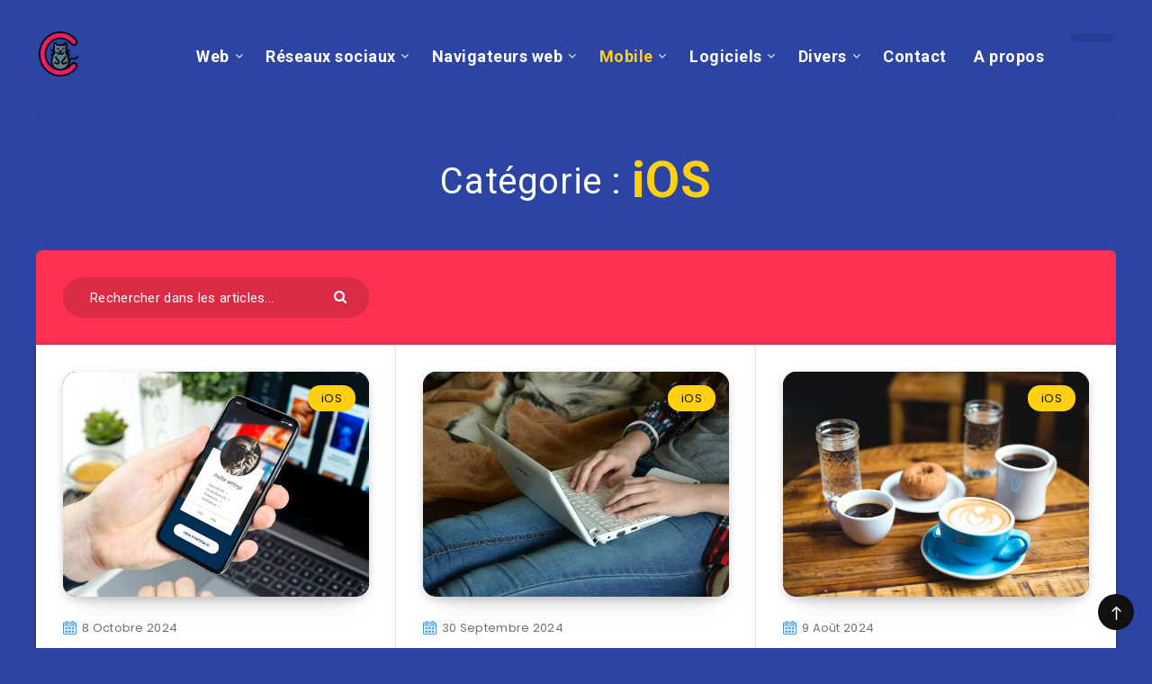

--- FILE ---
content_type: text/html; charset=UTF-8
request_url: https://www.clic-ouest.fr/category/ios/
body_size: 14867
content:
<!DOCTYPE html>
<html lang="fr-FR">
<head>
    <meta charset="UTF-8">
    <meta name="viewport" content="width=device-width, initial-scale=1, maximum-scale=5">
        <meta name='robots' content='index, follow, max-image-preview:large, max-snippet:-1, max-video-preview:-1' />
	<style>img:is([sizes="auto" i], [sizes^="auto," i]) { contain-intrinsic-size: 3000px 1500px }</style>
	<link rel="preload" href="https://www.clic-ouest.fr/wp-content/themes/reco/assets/fonts/fontawesome-webfont.woff2?v=4.7.0" as="font" type="font/woff2" crossorigin>
	<!-- This site is optimized with the Yoast SEO plugin v26.1 - https://yoast.com/wordpress/plugins/seo/ -->
	<title>iOS - Clic Ouest</title>
<link crossorigin data-rocket-preconnect href="https://fonts.googleapis.com" rel="preconnect">
<link crossorigin data-rocket-preconnect href="https://cdnjs.cloudflare.com" rel="preconnect">
<link data-rocket-preload as="style" href="https://fonts.googleapis.com/css?family=Poppins%3A400%2C400i%2C500%2C600%2C600i%2C700%2C700i%7CRoboto%3A400%2C500%2C700&#038;subset=latin%2Clatin-ext&#038;display=swap" rel="preload">
<link href="https://fonts.googleapis.com/css?family=Poppins%3A400%2C400i%2C500%2C600%2C600i%2C700%2C700i%7CRoboto%3A400%2C500%2C700&#038;subset=latin%2Clatin-ext&#038;display=swap" media="print" onload="this.media=&#039;all&#039;" rel="stylesheet">
<noscript><link rel="stylesheet" href="https://fonts.googleapis.com/css?family=Poppins%3A400%2C400i%2C500%2C600%2C600i%2C700%2C700i%7CRoboto%3A400%2C500%2C700&#038;subset=latin%2Clatin-ext&#038;display=swap"></noscript><link rel="preload" data-rocket-preload as="image" href="https://www.clic-ouest.fr/wp-content/uploads/2018/03/astuces-et-options-cachees-sur-iphone-avec-ios-11-600x450.jpg" fetchpriority="high">
	<link rel="canonical" href="https://www.clic-ouest.fr/category/ios/" />
	<link rel="next" href="https://www.clic-ouest.fr/category/ios/page/2/" />
	<meta property="og:locale" content="fr_FR" />
	<meta property="og:type" content="article" />
	<meta property="og:title" content="iOS - Clic Ouest" />
	<meta property="og:url" content="https://www.clic-ouest.fr/category/ios/" />
	<meta property="og:site_name" content="Clic Ouest" />
	<meta name="twitter:card" content="summary_large_image" />
	<script type="application/ld+json" class="yoast-schema-graph">{"@context":"https://schema.org","@graph":[{"@type":"CollectionPage","@id":"https://www.clic-ouest.fr/category/ios/","url":"https://www.clic-ouest.fr/category/ios/","name":"iOS - Clic Ouest","isPartOf":{"@id":"https://www.clic-ouest.fr/#website"},"primaryImageOfPage":{"@id":"https://www.clic-ouest.fr/category/ios/#primaryimage"},"image":{"@id":"https://www.clic-ouest.fr/category/ios/#primaryimage"},"thumbnailUrl":"https://www.clic-ouest.fr/wp-content/uploads/2018/03/astuces-et-options-cachees-sur-iphone-avec-ios-11.jpg","breadcrumb":{"@id":"https://www.clic-ouest.fr/category/ios/#breadcrumb"},"inLanguage":"fr-FR"},{"@type":"ImageObject","inLanguage":"fr-FR","@id":"https://www.clic-ouest.fr/category/ios/#primaryimage","url":"https://www.clic-ouest.fr/wp-content/uploads/2018/03/astuces-et-options-cachees-sur-iphone-avec-ios-11.jpg","contentUrl":"https://www.clic-ouest.fr/wp-content/uploads/2018/03/astuces-et-options-cachees-sur-iphone-avec-ios-11.jpg","width":1280,"height":960},{"@type":"BreadcrumbList","@id":"https://www.clic-ouest.fr/category/ios/#breadcrumb","itemListElement":[{"@type":"ListItem","position":1,"name":"Accueil","item":"https://www.clic-ouest.fr/"},{"@type":"ListItem","position":2,"name":"iOS"}]},{"@type":"WebSite","@id":"https://www.clic-ouest.fr/#website","url":"https://www.clic-ouest.fr/","name":"Clic Ouest","description":"Les meilleurs logiciels et applications","potentialAction":[{"@type":"SearchAction","target":{"@type":"EntryPoint","urlTemplate":"https://www.clic-ouest.fr/?s={search_term_string}"},"query-input":{"@type":"PropertyValueSpecification","valueRequired":true,"valueName":"search_term_string"}}],"inLanguage":"fr-FR"}]}</script>
	<!-- / Yoast SEO plugin. -->


<link rel='dns-prefetch' href='//fonts.googleapis.com' />
<link href='https://fonts.gstatic.com' crossorigin rel='preconnect' />
<link rel='stylesheet' id='epcl-shortcodes-css' href='https://www.clic-ouest.fr/wp-content/plugins/reco-functions/shortcodes/dist/shortcodes.min.css?ver=2.8.8' type='text/css' media='all' />
<style id='wp-emoji-styles-inline-css' type='text/css'>

	img.wp-smiley, img.emoji {
		display: inline !important;
		border: none !important;
		box-shadow: none !important;
		height: 1em !important;
		width: 1em !important;
		margin: 0 0.07em !important;
		vertical-align: -0.1em !important;
		background: none !important;
		padding: 0 !important;
	}
</style>
<link rel='stylesheet' id='wp-block-library-css' href='https://www.clic-ouest.fr/wp-includes/css/dist/block-library/style.min.css?ver=6.8.3' type='text/css' media='all' />
<style id='classic-theme-styles-inline-css' type='text/css'>
/*! This file is auto-generated */
.wp-block-button__link{color:#fff;background-color:#32373c;border-radius:9999px;box-shadow:none;text-decoration:none;padding:calc(.667em + 2px) calc(1.333em + 2px);font-size:1.125em}.wp-block-file__button{background:#32373c;color:#fff;text-decoration:none}
</style>
<style id='global-styles-inline-css' type='text/css'>
:root{--wp--preset--aspect-ratio--square: 1;--wp--preset--aspect-ratio--4-3: 4/3;--wp--preset--aspect-ratio--3-4: 3/4;--wp--preset--aspect-ratio--3-2: 3/2;--wp--preset--aspect-ratio--2-3: 2/3;--wp--preset--aspect-ratio--16-9: 16/9;--wp--preset--aspect-ratio--9-16: 9/16;--wp--preset--color--black: #000000;--wp--preset--color--cyan-bluish-gray: #abb8c3;--wp--preset--color--white: #ffffff;--wp--preset--color--pale-pink: #f78da7;--wp--preset--color--vivid-red: #cf2e2e;--wp--preset--color--luminous-vivid-orange: #ff6900;--wp--preset--color--luminous-vivid-amber: #fcb900;--wp--preset--color--light-green-cyan: #7bdcb5;--wp--preset--color--vivid-green-cyan: #00d084;--wp--preset--color--pale-cyan-blue: #8ed1fc;--wp--preset--color--vivid-cyan-blue: #0693e3;--wp--preset--color--vivid-purple: #9b51e0;--wp--preset--gradient--vivid-cyan-blue-to-vivid-purple: linear-gradient(135deg,rgba(6,147,227,1) 0%,rgb(155,81,224) 100%);--wp--preset--gradient--light-green-cyan-to-vivid-green-cyan: linear-gradient(135deg,rgb(122,220,180) 0%,rgb(0,208,130) 100%);--wp--preset--gradient--luminous-vivid-amber-to-luminous-vivid-orange: linear-gradient(135deg,rgba(252,185,0,1) 0%,rgba(255,105,0,1) 100%);--wp--preset--gradient--luminous-vivid-orange-to-vivid-red: linear-gradient(135deg,rgba(255,105,0,1) 0%,rgb(207,46,46) 100%);--wp--preset--gradient--very-light-gray-to-cyan-bluish-gray: linear-gradient(135deg,rgb(238,238,238) 0%,rgb(169,184,195) 100%);--wp--preset--gradient--cool-to-warm-spectrum: linear-gradient(135deg,rgb(74,234,220) 0%,rgb(151,120,209) 20%,rgb(207,42,186) 40%,rgb(238,44,130) 60%,rgb(251,105,98) 80%,rgb(254,248,76) 100%);--wp--preset--gradient--blush-light-purple: linear-gradient(135deg,rgb(255,206,236) 0%,rgb(152,150,240) 100%);--wp--preset--gradient--blush-bordeaux: linear-gradient(135deg,rgb(254,205,165) 0%,rgb(254,45,45) 50%,rgb(107,0,62) 100%);--wp--preset--gradient--luminous-dusk: linear-gradient(135deg,rgb(255,203,112) 0%,rgb(199,81,192) 50%,rgb(65,88,208) 100%);--wp--preset--gradient--pale-ocean: linear-gradient(135deg,rgb(255,245,203) 0%,rgb(182,227,212) 50%,rgb(51,167,181) 100%);--wp--preset--gradient--electric-grass: linear-gradient(135deg,rgb(202,248,128) 0%,rgb(113,206,126) 100%);--wp--preset--gradient--midnight: linear-gradient(135deg,rgb(2,3,129) 0%,rgb(40,116,252) 100%);--wp--preset--font-size--small: 13px;--wp--preset--font-size--medium: 20px;--wp--preset--font-size--large: 36px;--wp--preset--font-size--x-large: 42px;--wp--preset--spacing--20: 0.44rem;--wp--preset--spacing--30: 0.67rem;--wp--preset--spacing--40: 1rem;--wp--preset--spacing--50: 1.5rem;--wp--preset--spacing--60: 2.25rem;--wp--preset--spacing--70: 3.38rem;--wp--preset--spacing--80: 5.06rem;--wp--preset--shadow--natural: 6px 6px 9px rgba(0, 0, 0, 0.2);--wp--preset--shadow--deep: 12px 12px 50px rgba(0, 0, 0, 0.4);--wp--preset--shadow--sharp: 6px 6px 0px rgba(0, 0, 0, 0.2);--wp--preset--shadow--outlined: 6px 6px 0px -3px rgba(255, 255, 255, 1), 6px 6px rgba(0, 0, 0, 1);--wp--preset--shadow--crisp: 6px 6px 0px rgba(0, 0, 0, 1);}:where(.is-layout-flex){gap: 0.5em;}:where(.is-layout-grid){gap: 0.5em;}body .is-layout-flex{display: flex;}.is-layout-flex{flex-wrap: wrap;align-items: center;}.is-layout-flex > :is(*, div){margin: 0;}body .is-layout-grid{display: grid;}.is-layout-grid > :is(*, div){margin: 0;}:where(.wp-block-columns.is-layout-flex){gap: 2em;}:where(.wp-block-columns.is-layout-grid){gap: 2em;}:where(.wp-block-post-template.is-layout-flex){gap: 1.25em;}:where(.wp-block-post-template.is-layout-grid){gap: 1.25em;}.has-black-color{color: var(--wp--preset--color--black) !important;}.has-cyan-bluish-gray-color{color: var(--wp--preset--color--cyan-bluish-gray) !important;}.has-white-color{color: var(--wp--preset--color--white) !important;}.has-pale-pink-color{color: var(--wp--preset--color--pale-pink) !important;}.has-vivid-red-color{color: var(--wp--preset--color--vivid-red) !important;}.has-luminous-vivid-orange-color{color: var(--wp--preset--color--luminous-vivid-orange) !important;}.has-luminous-vivid-amber-color{color: var(--wp--preset--color--luminous-vivid-amber) !important;}.has-light-green-cyan-color{color: var(--wp--preset--color--light-green-cyan) !important;}.has-vivid-green-cyan-color{color: var(--wp--preset--color--vivid-green-cyan) !important;}.has-pale-cyan-blue-color{color: var(--wp--preset--color--pale-cyan-blue) !important;}.has-vivid-cyan-blue-color{color: var(--wp--preset--color--vivid-cyan-blue) !important;}.has-vivid-purple-color{color: var(--wp--preset--color--vivid-purple) !important;}.has-black-background-color{background-color: var(--wp--preset--color--black) !important;}.has-cyan-bluish-gray-background-color{background-color: var(--wp--preset--color--cyan-bluish-gray) !important;}.has-white-background-color{background-color: var(--wp--preset--color--white) !important;}.has-pale-pink-background-color{background-color: var(--wp--preset--color--pale-pink) !important;}.has-vivid-red-background-color{background-color: var(--wp--preset--color--vivid-red) !important;}.has-luminous-vivid-orange-background-color{background-color: var(--wp--preset--color--luminous-vivid-orange) !important;}.has-luminous-vivid-amber-background-color{background-color: var(--wp--preset--color--luminous-vivid-amber) !important;}.has-light-green-cyan-background-color{background-color: var(--wp--preset--color--light-green-cyan) !important;}.has-vivid-green-cyan-background-color{background-color: var(--wp--preset--color--vivid-green-cyan) !important;}.has-pale-cyan-blue-background-color{background-color: var(--wp--preset--color--pale-cyan-blue) !important;}.has-vivid-cyan-blue-background-color{background-color: var(--wp--preset--color--vivid-cyan-blue) !important;}.has-vivid-purple-background-color{background-color: var(--wp--preset--color--vivid-purple) !important;}.has-black-border-color{border-color: var(--wp--preset--color--black) !important;}.has-cyan-bluish-gray-border-color{border-color: var(--wp--preset--color--cyan-bluish-gray) !important;}.has-white-border-color{border-color: var(--wp--preset--color--white) !important;}.has-pale-pink-border-color{border-color: var(--wp--preset--color--pale-pink) !important;}.has-vivid-red-border-color{border-color: var(--wp--preset--color--vivid-red) !important;}.has-luminous-vivid-orange-border-color{border-color: var(--wp--preset--color--luminous-vivid-orange) !important;}.has-luminous-vivid-amber-border-color{border-color: var(--wp--preset--color--luminous-vivid-amber) !important;}.has-light-green-cyan-border-color{border-color: var(--wp--preset--color--light-green-cyan) !important;}.has-vivid-green-cyan-border-color{border-color: var(--wp--preset--color--vivid-green-cyan) !important;}.has-pale-cyan-blue-border-color{border-color: var(--wp--preset--color--pale-cyan-blue) !important;}.has-vivid-cyan-blue-border-color{border-color: var(--wp--preset--color--vivid-cyan-blue) !important;}.has-vivid-purple-border-color{border-color: var(--wp--preset--color--vivid-purple) !important;}.has-vivid-cyan-blue-to-vivid-purple-gradient-background{background: var(--wp--preset--gradient--vivid-cyan-blue-to-vivid-purple) !important;}.has-light-green-cyan-to-vivid-green-cyan-gradient-background{background: var(--wp--preset--gradient--light-green-cyan-to-vivid-green-cyan) !important;}.has-luminous-vivid-amber-to-luminous-vivid-orange-gradient-background{background: var(--wp--preset--gradient--luminous-vivid-amber-to-luminous-vivid-orange) !important;}.has-luminous-vivid-orange-to-vivid-red-gradient-background{background: var(--wp--preset--gradient--luminous-vivid-orange-to-vivid-red) !important;}.has-very-light-gray-to-cyan-bluish-gray-gradient-background{background: var(--wp--preset--gradient--very-light-gray-to-cyan-bluish-gray) !important;}.has-cool-to-warm-spectrum-gradient-background{background: var(--wp--preset--gradient--cool-to-warm-spectrum) !important;}.has-blush-light-purple-gradient-background{background: var(--wp--preset--gradient--blush-light-purple) !important;}.has-blush-bordeaux-gradient-background{background: var(--wp--preset--gradient--blush-bordeaux) !important;}.has-luminous-dusk-gradient-background{background: var(--wp--preset--gradient--luminous-dusk) !important;}.has-pale-ocean-gradient-background{background: var(--wp--preset--gradient--pale-ocean) !important;}.has-electric-grass-gradient-background{background: var(--wp--preset--gradient--electric-grass) !important;}.has-midnight-gradient-background{background: var(--wp--preset--gradient--midnight) !important;}.has-small-font-size{font-size: var(--wp--preset--font-size--small) !important;}.has-medium-font-size{font-size: var(--wp--preset--font-size--medium) !important;}.has-large-font-size{font-size: var(--wp--preset--font-size--large) !important;}.has-x-large-font-size{font-size: var(--wp--preset--font-size--x-large) !important;}
:where(.wp-block-post-template.is-layout-flex){gap: 1.25em;}:where(.wp-block-post-template.is-layout-grid){gap: 1.25em;}
:where(.wp-block-columns.is-layout-flex){gap: 2em;}:where(.wp-block-columns.is-layout-grid){gap: 2em;}
:root :where(.wp-block-pullquote){font-size: 1.5em;line-height: 1.6;}
</style>
<link rel='stylesheet' id='ppress-frontend-css' href='https://www.clic-ouest.fr/wp-content/plugins/wp-user-avatar/assets/css/frontend.min.css?ver=4.16.6' type='text/css' media='all' />
<link rel='stylesheet' id='ppress-flatpickr-css' href='https://www.clic-ouest.fr/wp-content/plugins/wp-user-avatar/assets/flatpickr/flatpickr.min.css?ver=4.16.6' type='text/css' media='all' />
<link rel='stylesheet' id='ppress-select2-css' href='https://www.clic-ouest.fr/wp-content/plugins/wp-user-avatar/assets/select2/select2.min.css?ver=6.8.3' type='text/css' media='all' />
<link rel='stylesheet' id='ez-toc-css' href='https://www.clic-ouest.fr/wp-content/plugins/easy-table-of-contents/assets/css/screen.min.css?ver=2.0.76' type='text/css' media='all' />
<style id='ez-toc-inline-css' type='text/css'>
div#ez-toc-container .ez-toc-title {font-size: 120%;}div#ez-toc-container .ez-toc-title {font-weight: 500;}div#ez-toc-container ul li , div#ez-toc-container ul li a {font-size: 95%;}div#ez-toc-container ul li , div#ez-toc-container ul li a {font-weight: 500;}div#ez-toc-container nav ul ul li {font-size: 90%;}
.ez-toc-container-direction {direction: ltr;}.ez-toc-counter ul{counter-reset: item ;}.ez-toc-counter nav ul li a::before {content: counters(item, '.', decimal) '. ';display: inline-block;counter-increment: item;flex-grow: 0;flex-shrink: 0;margin-right: .2em; float: left; }.ez-toc-widget-direction {direction: ltr;}.ez-toc-widget-container ul{counter-reset: item ;}.ez-toc-widget-container nav ul li a::before {content: counters(item, '.', decimal) '. ';display: inline-block;counter-increment: item;flex-grow: 0;flex-shrink: 0;margin-right: .2em; float: left; }
</style>
<link rel='stylesheet' id='epcl-theme-css' href='https://www.clic-ouest.fr/wp-content/themes/reco/assets/dist/style.min.css?ver=3.0.0' type='text/css' media='all' />
<link rel='stylesheet' id='plugins-css' href='https://www.clic-ouest.fr/wp-content/themes/reco/assets/dist/plugins.min.css?ver=3.0.0' type='text/css' media='all' />
<style id='plugins-inline-css' type='text/css'>
body{ background: #2C45A3; }
</style>

<link rel='stylesheet' id='wp-pagenavi-css' href='https://www.clic-ouest.fr/wp-content/themes/reco/pagenavi-css.css?ver=2.70' type='text/css' media='all' />
<script type="text/javascript" src="https://www.clic-ouest.fr/wp-includes/js/jquery/jquery.min.js?ver=3.7.1" id="jquery-core-js"></script>
<script type="text/javascript" src="https://www.clic-ouest.fr/wp-includes/js/jquery/jquery-migrate.min.js?ver=3.4.1" id="jquery-migrate-js" data-rocket-defer defer></script>
<script type="text/javascript" src="https://www.clic-ouest.fr/wp-content/plugins/wp-user-avatar/assets/flatpickr/flatpickr.min.js?ver=4.16.6" id="ppress-flatpickr-js" data-rocket-defer defer></script>
<script type="text/javascript" src="https://www.clic-ouest.fr/wp-content/plugins/wp-user-avatar/assets/select2/select2.min.js?ver=4.16.6" id="ppress-select2-js" data-rocket-defer defer></script>
<link rel="https://api.w.org/" href="https://www.clic-ouest.fr/wp-json/" /><link rel="alternate" title="JSON" type="application/json" href="https://www.clic-ouest.fr/wp-json/wp/v2/categories/16" /><link rel="EditURI" type="application/rsd+xml" title="RSD" href="https://www.clic-ouest.fr/xmlrpc.php?rsd" />
<meta name="generator" content="WordPress 6.8.3" />
<meta name="generator" content="Redux 4.5.0" /><link rel="icon" href="https://www.clic-ouest.fr/wp-content/uploads/2019/05/favicon-clicouest.png" sizes="32x32" />
<link rel="icon" href="https://www.clic-ouest.fr/wp-content/uploads/2019/05/favicon-clicouest.png" sizes="192x192" />
<link rel="apple-touch-icon" href="https://www.clic-ouest.fr/wp-content/uploads/2019/05/favicon-clicouest.png" />
<meta name="msapplication-TileImage" content="https://www.clic-ouest.fr/wp-content/uploads/2019/05/favicon-clicouest.png" />
<meta name="generator" content="WP Rocket 3.19.4" data-wpr-features="wpr_defer_js wpr_preconnect_external_domains wpr_oci wpr_desktop" /></head>
<body class="archive category category-ios category-16 wp-theme-reco">
    <svg xmlns="http://www.w3.org/2000/svg" xmlns:xlink="http://www.w3.org/1999/xlink" style="display: none;">

	<symbol id="clock" viewBox="0 0 512 512">
		<path d="M347.216,301.211l-71.387-53.54V138.609c0-10.966-8.864-19.83-19.83-19.83c-10.966,0-19.83,8.864-19.83,19.83v118.978    c0,6.246,2.935,12.136,7.932,15.864l79.318,59.489c3.569,2.677,7.734,3.966,11.878,3.966c6.048,0,11.997-2.717,15.884-7.952    C357.766,320.208,355.981,307.775,347.216,301.211z"></path>
		<path d="M256,0C114.833,0,0,114.833,0,256s114.833,256,256,256s256-114.833,256-256S397.167,0,256,0z M256,472.341    c-119.275,0-216.341-97.066-216.341-216.341S136.725,39.659,256,39.659c119.295,0,216.341,97.066,216.341,216.341    S375.275,472.341,256,472.341z"></path>
	</symbol>

    <symbol id="comments-old" viewBox="0 0 31 31">
        <path d="M29.833,22.545c-0.034-0.028-0.075-0.044-0.112-0.068c-0.043-0.041-0.078-0.087-0.125-0.125l-2.187-1.774
		c2.356-1.741,3.774-4.021,3.774-6.558c0-5.591-6.849-9.97-15.592-9.97C6.849,4.05,0,8.43,0,14.02c0,2.94,1.937,5.649,5.351,7.534
		l-2.19,5.385l1.331,0.133c0.414,0.043,0.812,0.062,1.197,0.062c3.585,0,5.955-1.692,7.384-3.272
		c0.83,0.086,1.675,0.129,2.519,0.129c2.286,0,4.438-0.306,6.375-0.849l4.215,3.419c0.049,0.04,0.104,0.071,0.155,0.105
		c0.028,0.029,0.05,0.062,0.082,0.087c0.245,0.198,0.562,0.272,0.896,0.241c0.041,0.004,0.082,0.011,0.125,0.011
		c0.582,0,1.162-0.252,1.556-0.737l0.894-1.102c0.426-0.525,0.536-1.203,0.364-1.811C30.212,23.029,30.075,22.742,29.833,22.545z
		 M15.595,21.99c-0.944,0-1.888-0.058-2.806-0.172l-0.548-0.069l-0.35,0.427c-1.528,1.866-3.488,2.857-5.831,2.951l1.845-4.536
		l-0.848-0.407c-3.213-1.544-5.055-3.79-5.055-6.163c0-4.32,6.224-7.97,13.592-7.97c7.367,0,13.593,3.651,13.593,7.971
		c0,1.976-1.312,3.806-3.431,5.216l-7.153-5.806l-1.185-0.961c-0.088-0.093-0.188-0.179-0.31-0.252l-0.06-0.048l-0.009,0.011
		c-0.096-0.052-0.198-0.1-0.312-0.137l-5.011-1.632c-0.223-0.073-0.416-0.107-0.578-0.107c-0.598,0-0.758,0.47-0.326,1.221
		l2.629,4.567c0.06,0.104,0.13,0.192,0.2,0.276l-0.007,0.009l0.034,0.028c0.111,0.125,0.233,0.22,0.362,0.293l1.61,1.308
		l4.346,3.528C18.602,21.826,17.126,21.99,15.595,21.99z M15.701,16.275l0.28-0.345l6.191,5.024c-0.238,0.08-0.486,0.15-0.734,0.223
		l-5.871-4.766C15.612,16.367,15.658,16.328,15.701,16.275z M15.343,14.276l-1.049,1.292l-2.312-4.017l4.407,1.436l-0.599,0.738
		L15.343,14.276z M23.93,23.199l-0.603-0.489c0.233-0.083,0.46-0.173,0.685-0.263l0.318,0.259L23.93,23.199z M27.436,23.176
		l-0.894,1.103c-0.229,0.283-0.383,0.596-0.472,0.904l-1.484-1.205l2.154-2.654l1.484,1.205
		C27.939,22.678,27.666,22.892,27.436,23.176z"/>
    </symbol>

    <symbol id="copy" viewBox="0 0 488.3 488.3">
        <g>
            <path d="M314.25,85.4h-227c-21.3,0-38.6,17.3-38.6,38.6v325.7c0,21.3,17.3,38.6,38.6,38.6h227c21.3,0,38.6-17.3,38.6-38.6V124
                C352.75,102.7,335.45,85.4,314.25,85.4z M325.75,449.6c0,6.4-5.2,11.6-11.6,11.6h-227c-6.4,0-11.6-5.2-11.6-11.6V124
                c0-6.4,5.2-11.6,11.6-11.6h227c6.4,0,11.6,5.2,11.6,11.6V449.6z"/>
            <path d="M401.05,0h-227c-21.3,0-38.6,17.3-38.6,38.6c0,7.5,6,13.5,13.5,13.5s13.5-6,13.5-13.5c0-6.4,5.2-11.6,11.6-11.6h227
                c6.4,0,11.6,5.2,11.6,11.6v325.7c0,6.4-5.2,11.6-11.6,11.6c-7.5,0-13.5,6-13.5,13.5s6,13.5,13.5,13.5c21.3,0,38.6-17.3,38.6-38.6
                V38.6C439.65,17.3,422.35,0,401.05,0z"/>
        </g>
    </symbol>

    <symbol id="download" viewBox="0 -15 512 511">
    <path d="m400.5625 144.59375h-.945312c-9.101563-79.101562-80.605469-135.847656-159.707032-126.742188-66.566406 7.660157-119.085937 60.175782-126.746094 126.742188h-.941406c-53.085937 0-96.117187 43.03125-96.117187 96.117188 0 53.082031 43.03125 96.113281 96.117187 96.113281h288.339844c53.085938 0 96.117188-43.03125 96.117188-96.113281 0-53.085938-43.035157-96.117188-96.117188-96.117188zm0 0" fill="#bddbff"/><g fill="#3d9ae2"><path d="m413.492188 129.410156c-17.292969-86.765625-101.648438-143.082031-188.414063-125.789062-63.460937 12.648437-113.082031 62.238281-125.769531 125.691406-61.519532 7.089844-105.648438 62.707031-98.5625 124.230469 6.523437 56.621093 54.480468 99.339843 111.476562 99.300781h80.09375c8.847656 0 16.019532-7.171875 16.019532-16.019531 0-8.847657-7.171876-16.019531-16.019532-16.019531h-80.09375c-44.238281-.261719-79.886718-36.332032-79.625-80.566407.261719-44.238281 36.332032-79.886719 80.566406-79.625 8.167969 0 15.027344-6.140625 15.925782-14.257812 8.132812-70.304688 71.722656-120.707031 142.03125-112.574219 59.109375 6.835938 105.738281 53.464844 112.574218 112.574219 1.34375 8.261719 8.5 14.3125 16.867188 14.257812 44.238281 0 80.097656 35.859375 80.097656 80.097657 0 44.234374-35.859375 80.09375-80.097656 80.09375h-80.09375c-8.847656 0-16.019531 7.171874-16.019531 16.019531 0 8.847656 7.171875 16.019531 16.019531 16.019531h80.09375c61.929688-.386719 111.820312-50.902344 111.433594-112.828125-.347656-56.394531-42.527344-103.753906-98.503906-110.605469zm0 0"/><path d="m313.019531 385.679688-40.609375 40.625v-201.613282c0-8.847656-7.171875-16.019531-16.019531-16.019531-8.84375 0-16.015625 7.171875-16.015625 16.019531v201.613282l-40.609375-40.625c-6.144531-6.363282-16.289063-6.539063-22.652344-.390626-6.363281 6.144532-6.539062 16.285157-.394531 22.648438.128906.132812.261719.265625.394531.394531l67.9375 67.953125c1.480469 1.480469 3.238281 2.65625 5.175781 3.460938 3.941407 1.664062 8.390626 1.664062 12.332032 0 1.9375-.804688 3.695312-1.980469 5.175781-3.460938l67.9375-67.953125c6.363281-6.144531 6.539063-16.285156.394531-22.652343-6.148437-6.363282-16.289062-6.539063-22.652344-.390626-.132812.128907-.265624.257813-.394531.390626zm0 0" fill="#3e3d42"/></g>

    </symbol>

    <symbol id="comments-2" viewBox="1 -31 511.99999 511">
    <path d="m464 16.5h-416c-17.671875 0-32 14.328125-32 32v256c0 17.671875 14.328125 32 32 32h80v96l96-96h240c17.675781 0 32-14.328125 32-32v-256c0-17.671875-14.328125-32-32-32zm0 0" fill="#ffe477"/><path d="m128 448.5c-8.835938 0-16-7.164062-16-16v-80h-64c-26.511719 0-48-21.492188-48-48v-256c0-26.511719 21.488281-48 48-48h416c26.511719 0 48 21.488281 48 48v256c0 26.507812-21.488281 48-48 48h-233.375l-91.3125 91.3125c-3 3-7.070312 4.6875-11.3125 4.6875zm-80-416c-8.835938 0-16 7.164062-16 16v256c0 8.835938 7.164062 16 16 16h80c8.835938 0 16 7.164062 16 16v57.375l68.6875-68.6875c3-3 7.070312-4.6875 11.3125-4.6875h240c8.835938 0 16-7.164062 16-16v-256c0-8.835938-7.164062-16-16-16zm0 0" fill="#3e3d42"/>

    </symbol>

    <symbol id="calendar" viewBox="1 1 511.99999 511.99999">
    <g fill="#bddbff"><path d="m464 64h-64v32c0 8.835938-7.164062 16-16 16h-32c-8.835938 0-16-7.164062-16-16v-32h-160v32c0 8.835938-7.164062 16-16 16h-32c-8.835938 0-16-7.164062-16-16v-32h-64c-17.652344.054688-31.949219 14.347656-32 32v80h480v-80c-.054688-17.652344-14.347656-31.945312-32-32zm0 0"/><path d="m160 272c0 17.671875-14.328125 32-32 32s-32-14.328125-32-32 14.328125-32 32-32 32 14.328125 32 32zm0 0"/><path d="m416 272c0 17.671875-14.328125 32-32 32s-32-14.328125-32-32 14.328125-32 32-32 32 14.328125 32 32zm0 0"/><path d="m288 272c0 17.671875-14.328125 32-32 32s-32-14.328125-32-32 14.328125-32 32-32 32 14.328125 32 32zm0 0"/><path d="m160 400c0 17.671875-14.328125 32-32 32s-32-14.328125-32-32 14.328125-32 32-32 32 14.328125 32 32zm0 0"/><path d="m416 400c0 17.671875-14.328125 32-32 32s-32-14.328125-32-32 14.328125-32 32-32 32 14.328125 32 32zm0 0"/><path d="m288 400c0 17.671875-14.328125 32-32 32s-32-14.328125-32-32 14.328125-32 32-32 32 14.328125 32 32zm0 0"/></g><path d="m464 48h-48v-16c0-17.671875-14.328125-32-32-32h-32c-17.671875 0-32 14.328125-32 32v16h-128v-16c0-17.671875-14.328125-32-32-32h-32c-17.671875 0-32 14.328125-32 32v16h-48c-26.507812 0-48 21.488281-48 48v368c0 26.507812 21.492188 48 48 48h416c26.507812 0 48-21.492188 48-48v-368c0-26.511719-21.492188-48-48-48zm-112-16h32v64h-32zm-224 0h32v64h-32zm-80 48h48v16c0 17.671875 14.328125 32 32 32h32c17.671875 0 32-14.324219 32-32v-16h128v16c0 17.671875 14.328125 32 32 32h32c17.671875 0 32-14.324219 32-32v-16h48c8.835938 0 16 7.164062 16 16v64h-448v-64c0-8.835938 7.164062-16 16-16zm416 400h-416c-8.835938 0-16-7.164062-16-16v-272h448v272c0 8.835938-7.164062 16-16 16zm0 0" fill="#3d9ae2"/><path d="m128 224c-26.507812 0-48 21.492188-48 48s21.492188 48 48 48 48-21.492188 48-48-21.492188-48-48-48zm0 64c-8.835938 0-16-7.164062-16-16s7.164062-16 16-16 16 7.164062 16 16-7.164062 16-16 16zm0 0" fill="#3d9ae2"/><path d="m384 224c-26.507812 0-48 21.492188-48 48s21.492188 48 48 48 48-21.492188 48-48-21.492188-48-48-48zm0 64c-8.835938 0-16-7.164062-16-16s7.164062-16 16-16 16 7.164062 16 16-7.164062 16-16 16zm0 0" fill="#3d9ae2"/><path d="m256 224c-26.507812 0-48 21.492188-48 48s21.492188 48 48 48 48-21.492188 48-48-21.492188-48-48-48zm0 64c-8.835938 0-16-7.164062-16-16s7.164062-16 16-16 16 7.164062 16 16-7.164062 16-16 16zm0 0" fill="#3d9ae2"/><path d="m128 352c-26.507812 0-48 21.492188-48 48s21.492188 48 48 48 48-21.492188 48-48-21.492188-48-48-48zm0 64c-8.835938 0-16-7.164062-16-16s7.164062-16 16-16 16 7.164062 16 16-7.164062 16-16 16zm0 0" fill="#3d9ae2"/><path d="m384 352c-26.507812 0-48 21.492188-48 48s21.492188 48 48 48 48-21.492188 48-48-21.492188-48-48-48zm0 64c-8.835938 0-16-7.164062-16-16s7.164062-16 16-16 16 7.164062 16 16-7.164062 16-16 16zm0 0" fill="#3d9ae2"/><path d="m256 352c-26.507812 0-48 21.492188-48 48s21.492188 48 48 48 48-21.492188 48-48-21.492188-48-48-48zm0 64c-8.835938 0-16-7.164062-16-16s7.164062-16 16-16 16 7.164062 16 16-7.164062 16-16 16zm0 0" fill="#3d9ae2"/>

    </symbol>

    <symbol id="clock-2" viewBox="1 1 511.99998 511.99998">
        <path d="m256 0c-141.386719 0-256 114.613281-256 256s114.613281 256 256 256 256-114.613281 256-256c-.167969-141.316406-114.683594-255.832031-256-256zm16 479.183594v-31.183594c0-8.835938-7.164062-16-16-16s-16 7.164062-16 16v31.183594c-110.917969-8.054688-199.128906-96.265625-207.183594-207.183594h31.183594c8.835938 0 16-7.164062 16-16s-7.164062-16-16-16h-31.183594c8.054688-110.917969 96.265625-199.128906 207.183594-207.183594v31.183594c0 8.835938 7.164062 16 16 16s16-7.164062 16-16v-31.183594c110.917969 8.054688 199.128906 96.265625 207.183594 207.183594h-31.183594c-8.835938 0-16 7.164062-16 16s7.164062 16 16 16h31.183594c-8.054688 110.917969-96.265625 199.128906-207.183594 207.183594zm0 0"/><path d="m352 240h-80v-96c0-8.835938-7.164062-16-16-16s-16 7.164062-16 16v112c0 8.835938 7.164062 16 16 16h96c8.835938 0 16-7.164062 16-16s-7.164062-16-16-16zm0 0"/>

    </symbol>

    <symbol id="envelope" viewBox="1 -95 511.99998 511">
        <path d="m16 32.5v256c0 8.835938 7.164062 16 16 16h448c8.835938 0 16-7.164062 16-16v-256l-240 112zm0 0" fill="#333"/><path d="m480 16.5h-448c-8.835938 0-16 7.164062-16 16l240 112 240-112c0-8.835938-7.164062-16-16-16zm0 0" fill="#333"/><path d="m512 32.117188c0-.207032 0-.386719 0-.59375-.527344-17.289063-14.699219-31.03125-32-31.023438h-448c-17.261719.042969-31.378906 13.769531-31.9023438 31.023438v.59375c0 .207031-.0976562.253906-.0976562.382812v256c0 17.671875 14.328125 32 32 32h448c17.671875 0 32-14.328125 32-32v-256c0-.128906 0-.257812 0-.382812zm-53.839844.382812-202.160156 94.398438-202.160156-94.398438zm-426.160156 256v-230.878906l217.230469 101.375c4.292969 2.003906 9.246093 2.003906 13.539062 0l217.230469-101.375v230.878906zm0 0" fill="#fff"/>

    </symbol>
    
</svg>

    <!-- start: #wrapper -->
    <div id="wrapper">
		
<!-- start: #header -->
<header id="header" class="minimalist enable-sticky">

	<div class="menu-mobile">
        <i class="fa fa-bars"></i>
	</div>

	<!-- start: .menu-wrapper -->
	<div class="menu-wrapper">
		<div class="grid-container">
            
			                <div class="logo">
                    <a href="https://www.clic-ouest.fr"><img src="https://www.clic-ouest.fr/wp-content/uploads/2019/05/clicouest2-1.png" alt="Clic Ouest" style="height:50px" /></a>
                </div>
                			
            
                            <div class="share-buttons hide-on-tablet hide-on-mobile">
                                                                                                                                                                                                                                                                                                        </div>
                        
			<!-- start: .main-nav -->
			<nav class="main-nav">
				<ul id="menu-nav" class="menu"><li id="menu-item-91" class="menu-item menu-item-type-taxonomy menu-item-object-category menu-item-has-children menu-item-91"><a href="https://www.clic-ouest.fr/category/applications-web/">Web</a>
<ul class="sub-menu">
	<li id="menu-item-651" class="menu-item menu-item-type-taxonomy menu-item-object-category menu-item-651"><a href="https://www.clic-ouest.fr/category/sites-internet/">Sites Internet</a></li>
	<li id="menu-item-648" class="menu-item menu-item-type-taxonomy menu-item-object-category menu-item-648"><a href="https://www.clic-ouest.fr/category/gmail/">GMAIL</a></li>
	<li id="menu-item-649" class="menu-item menu-item-type-taxonomy menu-item-object-category menu-item-649"><a href="https://www.clic-ouest.fr/category/google-maps/">Google maps</a></li>
	<li id="menu-item-650" class="menu-item menu-item-type-taxonomy menu-item-object-category menu-item-650"><a href="https://www.clic-ouest.fr/category/jeux/">Jeux</a></li>
	<li id="menu-item-654" class="menu-item menu-item-type-taxonomy menu-item-object-category menu-item-654"><a href="https://www.clic-ouest.fr/category/google/">Google</a></li>
	<li id="menu-item-655" class="menu-item menu-item-type-taxonomy menu-item-object-category menu-item-655"><a href="https://www.clic-ouest.fr/category/messagerie-electronique/">Messagerie électronique</a></li>
</ul>
</li>
<li id="menu-item-622" class="menu-item menu-item-type-custom menu-item-object-custom menu-item-has-children menu-item-622"><a href="https://www.clic-ouest.fr/contact/">Réseaux sociaux</a>
<ul class="sub-menu">
	<li id="menu-item-623" class="menu-item menu-item-type-taxonomy menu-item-object-category menu-item-623"><a href="https://www.clic-ouest.fr/category/whatsapp/">Whatsapp</a></li>
	<li id="menu-item-624" class="menu-item menu-item-type-taxonomy menu-item-object-category menu-item-624"><a href="https://www.clic-ouest.fr/category/twitter/">Twitter</a></li>
	<li id="menu-item-625" class="menu-item menu-item-type-taxonomy menu-item-object-category menu-item-625"><a href="https://www.clic-ouest.fr/category/youtube/">Youtube</a></li>
	<li id="menu-item-626" class="menu-item menu-item-type-taxonomy menu-item-object-category menu-item-626"><a href="https://www.clic-ouest.fr/category/facebook/">Facebook</a></li>
</ul>
</li>
<li id="menu-item-629" class="menu-item menu-item-type-taxonomy menu-item-object-category menu-item-has-children menu-item-629"><a href="https://www.clic-ouest.fr/category/navigateurs-web/">Navigateurs web</a>
<ul class="sub-menu">
	<li id="menu-item-627" class="menu-item menu-item-type-taxonomy menu-item-object-category menu-item-627"><a href="https://www.clic-ouest.fr/category/google-chrome/">Google chrome</a></li>
	<li id="menu-item-628" class="menu-item menu-item-type-taxonomy menu-item-object-category menu-item-628"><a href="https://www.clic-ouest.fr/category/mozilla-firefox/">Mozilla Firefox</a></li>
</ul>
</li>
<li id="menu-item-630" class="menu-item menu-item-type-taxonomy menu-item-object-category current-menu-ancestor current-menu-parent menu-item-has-children menu-item-630"><a href="https://www.clic-ouest.fr/category/telephonie-mobile/">Mobile</a>
<ul class="sub-menu">
	<li id="menu-item-90" class="menu-item menu-item-type-taxonomy menu-item-object-category menu-item-90"><a href="https://www.clic-ouest.fr/category/android/">Android</a></li>
	<li id="menu-item-631" class="menu-item menu-item-type-taxonomy menu-item-object-category current-menu-item menu-item-631"><a href="https://www.clic-ouest.fr/category/ios/" aria-current="page">iOS</a></li>
</ul>
</li>
<li id="menu-item-634" class="menu-item menu-item-type-taxonomy menu-item-object-category menu-item-has-children menu-item-634"><a href="https://www.clic-ouest.fr/category/logiciels-pc/">Logiciels</a>
<ul class="sub-menu">
	<li id="menu-item-633" class="menu-item menu-item-type-taxonomy menu-item-object-category menu-item-633"><a href="https://www.clic-ouest.fr/category/documents-pdf/">Documents PDF</a></li>
	<li id="menu-item-635" class="menu-item menu-item-type-taxonomy menu-item-object-category menu-item-635"><a href="https://www.clic-ouest.fr/category/mac-os/">Mac OS</a></li>
	<li id="menu-item-636" class="menu-item menu-item-type-taxonomy menu-item-object-category menu-item-636"><a href="https://www.clic-ouest.fr/category/outils-windows/">Outils Windows</a></li>
	<li id="menu-item-637" class="menu-item menu-item-type-taxonomy menu-item-object-category menu-item-637"><a href="https://www.clic-ouest.fr/category/tutoriels-pc/">Tutoriels PC</a></li>
	<li id="menu-item-638" class="menu-item menu-item-type-taxonomy menu-item-object-category menu-item-638"><a href="https://www.clic-ouest.fr/category/windows-10/">Windows 10</a></li>
	<li id="menu-item-652" class="menu-item menu-item-type-taxonomy menu-item-object-category menu-item-652"><a href="https://www.clic-ouest.fr/category/securite/">Sécurité</a></li>
	<li id="menu-item-640" class="menu-item menu-item-type-taxonomy menu-item-object-category menu-item-640"><a href="https://www.clic-ouest.fr/category/linux/">Linux</a></li>
</ul>
</li>
<li id="menu-item-643" class="menu-item menu-item-type-taxonomy menu-item-object-category menu-item-has-children menu-item-643"><a href="https://www.clic-ouest.fr/category/divers/">Divers</a>
<ul class="sub-menu">
	<li id="menu-item-644" class="menu-item menu-item-type-taxonomy menu-item-object-category menu-item-644"><a href="https://www.clic-ouest.fr/category/guides-dachats/">Guides d&#8217;achats</a></li>
	<li id="menu-item-645" class="menu-item menu-item-type-taxonomy menu-item-object-category menu-item-645"><a href="https://www.clic-ouest.fr/category/photo/">Images et Photos</a></li>
	<li id="menu-item-646" class="menu-item menu-item-type-taxonomy menu-item-object-category menu-item-646"><a href="https://www.clic-ouest.fr/category/video/">Vidéo</a></li>
	<li id="menu-item-653" class="menu-item menu-item-type-taxonomy menu-item-object-category menu-item-653"><a href="https://www.clic-ouest.fr/category/musique/">Musique</a></li>
	<li id="menu-item-647" class="menu-item menu-item-type-taxonomy menu-item-object-category menu-item-647"><a href="https://www.clic-ouest.fr/category/wifi/">Wifi</a></li>
</ul>
</li>
<li id="menu-item-659" class="menu-item menu-item-type-post_type menu-item-object-page menu-item-659"><a href="https://www.clic-ouest.fr/contact/">Contact</a></li>
<li id="menu-item-662" class="menu-item menu-item-type-post_type menu-item-object-page menu-item-662"><a href="https://www.clic-ouest.fr/a-propos/">A propos</a></li>
</ul>			</nav>
            <!-- end: .main-nav -->

            
            <div class="clear"></div>
            <div class="border hide-on-tablet hide-on-mobile"></div>
		</div>
		<div class="clear"></div>
	</div>
	<!-- end: .menu-wrapper -->

	<div class="clear"></div>
</header>
<!-- end: #header -->


<!-- start: #archives-->
<main id="archives" class="main">

            <div class="grid-container module-wrapper counter">
	<div class="section counter">
			<div data-aos="fade" data-aos-delay="0">
				<h1 class="title ularge white textcenter no-margin">Catégorie : <span class="count main-color">iOS</span></h1>
				<div class="clear"></div>
		</div>
</div>


                <div class="filters">
                    <div class="grid-33 tablet-grid-40">
                <form action="https://www.clic-ouest.fr/" method="get" class="search-form">
	<input type="text" name="s" id="s" value="" class="search-field" placeholder="Rechercher dans les articles..." aria-label="Rechercher dans les articles..." required>
	<button type="submit" class="submit" aria-label="Envoyer"><i class="fa fa-search"></i></button>
</form>
            </div>
                <div class="grid-50 tablet-grid-60 alignright textright hide-on-mobile">

                                    
                        
        </div>
        <div class="clear"></div>
    </div>
    
    <!-- start: .content-wrapper -->
    <div class="content-wrapper">
        <!-- start: .center -->
        <div class="center content">

            
                <!-- start: .articles -->
                <div class="articles columns-3">
                                            <article class="default index-1 grid-33 no-author tablet-grid-50 np-mobile&quot; post-2894 post type-post status-publish format-standard has-post-thumbnail hentry category-ios tag-application tag-iphone tag-parametres">

	<header>
                	<div class="post-format-image post-format-wrapper ">
        			<div class="featured-image">
                                    <a href="https://www.clic-ouest.fr/astuces-options-cachees-iphone-ios-11/" class="thumb hover-effect">
                                                    <span class="fullimage cover" role="img" alt="Astuces et options cachées sur iPhone avec iOS 11" aria-label="Astuces et options cachées sur iPhone avec iOS 11" style="background-image: url(https://www.clic-ouest.fr/wp-content/uploads/2018/03/astuces-et-options-cachees-sur-iphone-avec-ios-11-600x450.jpg);"></span>
                                            </a>
                									<div class="tags absolute">
						<a href="https://www.clic-ouest.fr/category/ios/" rel="category tag">iOS</a>					</div>
							</div>
			</div>
                    <div class="meta">
                <time datetime="2024-10-08"><svg><use xlink:href="#calendar"></use></svg>8 octobre 2024</time>
                                
                <div class="clear"></div>
            </div>
                <h2 class="title gradient-effect"><a href="https://www.clic-ouest.fr/astuces-options-cachees-iphone-ios-11/">Astuces et options cachées sur iPhone avec iOS 11</a></h2>
	</header>

    <div class="post-excerpt">
                    <p>15 nouvelles options cachées dans iOS 11 sur iPhone à utiliser pour découvrir des astuces et des&#8230;</p>
                <div class="clear"></div>
    </div>

	    
	<div class="border"></div>
</article>

                                            <article class="default index-2 grid-33 no-author tablet-grid-50 np-mobile&quot; post-3920 post type-post status-publish format-standard has-post-thumbnail hentry category-ios tag-application tag-clavier tag-utiliser">

	<header>
                	<div class="post-format-image post-format-wrapper ">
        			<div class="featured-image">
                                    <a href="https://www.clic-ouest.fr/5-application-editer-ecriture-iphone/" class="thumb hover-effect">
                                                    <span class="fullimage cover" role="img" alt="5 Application pour éditer l&#8217;écriture sur iPhone" aria-label="5 Application pour éditer l&#8217;écriture sur iPhone" style="background-image: url(https://www.clic-ouest.fr/wp-content/uploads/2018/03/5-application-pour-editer-lecriture-sur-iphone-675x450.jpg);"></span>
                                            </a>
                									<div class="tags absolute">
						<a href="https://www.clic-ouest.fr/category/ios/" rel="category tag">iOS</a>					</div>
							</div>
			</div>
                    <div class="meta">
                <time datetime="2024-09-30"><svg><use xlink:href="#calendar"></use></svg>30 septembre 2024</time>
                                
                <div class="clear"></div>
            </div>
                <h2 class="title gradient-effect"><a href="https://www.clic-ouest.fr/5-application-editer-ecriture-iphone/">5 Application pour éditer l&#8217;écriture sur iPhone</a></h2>
	</header>

    <div class="post-excerpt">
                    <p>5 applications pour changer de mode d&#8217;écriture sur iPhone, changer les couleurs, les polices, les caractères, le&#8230;</p>
                <div class="clear"></div>
    </div>

	    
	<div class="border"></div>
</article>

                                            <article class="default index-3 grid-33 no-author tablet-grid-50 np-mobile&quot; post-3074 post type-post status-publish format-standard has-post-thumbnail hentry category-ios tag-desactiver tag-iphone tag-parametres">

	<header>
                	<div class="post-format-image post-format-wrapper ">
        			<div class="featured-image">
                                    <a href="https://www.clic-ouest.fr/configurations-iphone-parametres-ios-performances-maximales/" class="thumb hover-effect">
                                                    <span class="fullimage cover" role="img" alt="Configurations iPhone et paramètres iOS pour des performances maximales" aria-label="Configurations iPhone et paramètres iOS pour des performances maximales" style="background-image: url(https://www.clic-ouest.fr/wp-content/uploads/2018/03/configurations-iphone-et-parametres-ios-pour-des-performances-maximales-674x450.jpg);"></span>
                                            </a>
                									<div class="tags absolute">
						<a href="https://www.clic-ouest.fr/category/ios/" rel="category tag">iOS</a>					</div>
							</div>
			</div>
                    <div class="meta">
                <time datetime="2024-08-09"><svg><use xlink:href="#calendar"></use></svg>9 août 2024</time>
                                
                <div class="clear"></div>
            </div>
                <h2 class="title gradient-effect"><a href="https://www.clic-ouest.fr/configurations-iphone-parametres-ios-performances-maximales/">Configurations iPhone et paramètres iOS pour des performances maximales</a></h2>
	</header>

    <div class="post-excerpt">
                    <p>Comment configurer votre nouvel iPhone pour activer les fonctions les plus utiles et désactiver celles qui gaspillent&#8230;</p>
                <div class="clear"></div>
    </div>

	    
	<div class="border"></div>
</article>

	<div class="clear hide-on-tablet"></div>
<!--	<div class="separator hide-on-tablet hide-on-mobile"></div>-->
                                            <article class="default index-4 grid-33 no-author tablet-grid-50 np-mobile&quot; post-6158 post type-post status-publish format-standard has-post-thumbnail hentry category-ios tag-cachees tag-photo tag-photos">

	<header>
                	<div class="post-format-image post-format-wrapper ">
        			<div class="featured-image">
                                    <a href="https://www.clic-ouest.fr/masquer-photos-iphone-ipad-proteger-passe/" class="thumb hover-effect">
                                                    <span class="fullimage cover" role="img" alt="Masquer les photos sur iPhone et iPad et les protéger avec un mot de passe" aria-label="Masquer les photos sur iPhone et iPad et les protéger avec un mot de passe" style="background-image: url(https://www.clic-ouest.fr/wp-content/uploads/2018/02/masquer-les-photos-sur-iphone-et-ipad-et-les-proteger-avec-un-mot-de-passe-684x450.jpg);"></span>
                                            </a>
                									<div class="tags absolute">
						<a href="https://www.clic-ouest.fr/category/ios/" rel="category tag">iOS</a>					</div>
							</div>
			</div>
                    <div class="meta">
                <time datetime="2024-04-13"><svg><use xlink:href="#calendar"></use></svg>13 avril 2024</time>
                                
                <div class="clear"></div>
            </div>
                <h2 class="title gradient-effect"><a href="https://www.clic-ouest.fr/masquer-photos-iphone-ipad-proteger-passe/">Masquer les photos sur iPhone et iPad et les protéger avec un mot de passe</a></h2>
	</header>

    <div class="post-excerpt">
                    <p>Comment cacher des photos sur iPhone sans application et comment protéger les photos privées par mot de&#8230;</p>
                <div class="clear"></div>
    </div>

	    
	<div class="border"></div>
</article>

                                            <article class="default index-5 grid-33 no-author tablet-grid-50 np-mobile&quot; post-2444 post type-post status-publish format-standard has-post-thumbnail hentry category-ios tag-compte tag-contacts tag-iphone">

	<header>
                	<div class="post-format-image post-format-wrapper ">
        			<div class="featured-image">
                                    <a href="https://www.clic-ouest.fr/comment-importer-contacts-iphone-telephone-portable/" class="thumb hover-effect">
                                                    <span class="fullimage cover" role="img" alt="Comment importer des contacts de l&#8217;iPhone vers un autre téléphone portable" aria-label="Comment importer des contacts de l&#8217;iPhone vers un autre téléphone portable" style="background-image: url(https://www.clic-ouest.fr/wp-content/uploads/2018/02/comment-importer-des-contacts-de-liphone-vers-un-autre-telephone-portable-675x450.jpg);"></span>
                                            </a>
                									<div class="tags absolute">
						<a href="https://www.clic-ouest.fr/category/ios/" rel="category tag">iOS</a>					</div>
							</div>
			</div>
                    <div class="meta">
                <time datetime="2024-03-22"><svg><use xlink:href="#calendar"></use></svg>22 mars 2024</time>
                                
                <div class="clear"></div>
            </div>
                <h2 class="title gradient-effect"><a href="https://www.clic-ouest.fr/comment-importer-contacts-iphone-telephone-portable/">Comment importer des contacts de l&#8217;iPhone vers un autre téléphone portable</a></h2>
	</header>

    <div class="post-excerpt">
                    <p>Comment importer et copier les contacts du répertoire de l&#8217;iPhone sur une carte SIM ou tout autre&#8230;</p>
                <div class="clear"></div>
    </div>

	    
	<div class="border"></div>
</article>

                                            <article class="default index-6 grid-33 no-author tablet-grid-50 np-mobile&quot; post-2761 post type-post status-publish format-standard has-post-thumbnail hentry category-ios tag-apple tag-applications tag-iphone">

	<header>
                	<div class="post-format-image post-format-wrapper ">
        			<div class="featured-image">
                                    <a href="https://www.clic-ouest.fr/installez-applications-ipa-iphone-ipad-pc/" class="thumb hover-effect">
                                                    <span class="fullimage cover" role="img" alt="Installez les applications .IPA sur votre iPhone et iPad depuis votre PC" aria-label="Installez les applications .IPA sur votre iPhone et iPad depuis votre PC" style="background-image: url(https://www.clic-ouest.fr/wp-content/uploads/2018/02/installez-les-applications-.ipa-sur-votre-iphone-et-ipad-depuis-votre-pc-675x450.jpg);"></span>
                                            </a>
                									<div class="tags absolute">
						<a href="https://www.clic-ouest.fr/category/ios/" rel="category tag">iOS</a>					</div>
							</div>
			</div>
                    <div class="meta">
                <time datetime="2024-03-12"><svg><use xlink:href="#calendar"></use></svg>12 mars 2024</time>
                                
                <div class="clear"></div>
            </div>
                <h2 class="title gradient-effect"><a href="https://www.clic-ouest.fr/installez-applications-ipa-iphone-ipad-pc/">Installez les applications .IPA sur votre iPhone et iPad depuis votre PC</a></h2>
	</header>

    <div class="post-excerpt">
                    <p>Comment installer des applications sur iPhone en utilisant un PC à partir de fichiers d&#8217;installation.ipa, sans jailbreak&#8230;</p>
                <div class="clear"></div>
    </div>

	    
	<div class="border"></div>
</article>

	<div class="clear hide-on-tablet"></div>
<!--	<div class="separator hide-on-tablet hide-on-mobile"></div>-->
                                            <article class="default index-7 grid-33 no-author tablet-grid-50 np-mobile&quot; post-2901 post type-post status-publish format-standard has-post-thumbnail hentry category-ios tag-desactiver tag-iphone tag-parametres">

	<header>
                	<div class="post-format-image post-format-wrapper ">
        			<div class="featured-image">
                                    <a href="https://www.clic-ouest.fr/options-ios-9-changer-desactiver-iphone-ipad/" class="thumb hover-effect">
                                                    <span class="fullimage cover" role="img" alt="Options de l&#8217;iOS 9 pour changer ou désactiver sur iPhone / iPad" aria-label="Options de l&#8217;iOS 9 pour changer ou désactiver sur iPhone / iPad" style="background-image: url(https://www.clic-ouest.fr/wp-content/uploads/2018/02/options-de-lios-9-pour-changer-ou-desactiver-sur-iphone-ipad-700x438.jpg);"></span>
                                            </a>
                									<div class="tags absolute">
						<a href="https://www.clic-ouest.fr/category/ios/" rel="category tag">iOS</a>					</div>
							</div>
			</div>
                    <div class="meta">
                <time datetime="2024-02-01"><svg><use xlink:href="#calendar"></use></svg>1 février 2024</time>
                                
                <div class="clear"></div>
            </div>
                <h2 class="title gradient-effect"><a href="https://www.clic-ouest.fr/options-ios-9-changer-desactiver-iphone-ipad/">Options de l&#8217;iOS 9 pour changer ou désactiver sur iPhone / iPad</a></h2>
	</header>

    <div class="post-excerpt">
                    <p>Options d&#8217;édition dans iOS 9 sur iPhone et iPad pour désactiver les fonctions moins utiles ou moins&#8230;</p>
                <div class="clear"></div>
    </div>

	    
	<div class="border"></div>
</article>

                                            <article class="default index-8 grid-33 no-author tablet-grid-50 np-mobile&quot; post-3303 post type-post status-publish format-standard has-post-thumbnail hentry category-ios tag-application tag-fichiers tag-iphone">

	<header>
                	<div class="post-format-image post-format-wrapper ">
        			<div class="featured-image">
                                    <a href="https://www.clic-ouest.fr/meilleurs-gestionnaires-fichiers-iphone-ipad-gerer-fichiers-partages/" class="thumb hover-effect">
                                                    <span class="fullimage cover" role="img" alt="Meilleurs gestionnaires de fichiers sur iPhone et iPad pour gérer les fichiers et les partages" aria-label="Meilleurs gestionnaires de fichiers sur iPhone et iPad pour gérer les fichiers et les partages" style="background-image: url(https://www.clic-ouest.fr/wp-content/uploads/2018/01/meilleurs-gestionnaires-de-fichiers-sur-iphone-et-ipad-pour-gerer-les-fichiers-et-les-partages-600x450.jpg);"></span>
                                            </a>
                									<div class="tags absolute">
						<a href="https://www.clic-ouest.fr/category/ios/" rel="category tag">iOS</a>					</div>
							</div>
			</div>
                    <div class="meta">
                <time datetime="2023-12-16"><svg><use xlink:href="#calendar"></use></svg>16 décembre 2023</time>
                                
                <div class="clear"></div>
            </div>
                <h2 class="title gradient-effect"><a href="https://www.clic-ouest.fr/meilleurs-gestionnaires-fichiers-iphone-ipad-gerer-fichiers-partages/">Meilleurs gestionnaires de fichiers sur iPhone et iPad pour gérer les fichiers et les partages</a></h2>
	</header>

    <div class="post-excerpt">
                    <p>Les meilleures applications telles que les gestionnaires de fichiers ou &#8220;gestionnaires de fichiers&#8221; pour iPhone et iPad,&#8230;</p>
                <div class="clear"></div>
    </div>

	    
	<div class="border"></div>
</article>

                                            <article class="default index-9 grid-33 no-author tablet-grid-50 np-mobile&quot; post-4170 post type-post status-publish format-standard has-post-thumbnail hentry category-ios tag-apple tag-iphone tag-telephone">

	<header>
                	<div class="post-format-image post-format-wrapper ">
        			<div class="featured-image">
                                    <a href="https://www.clic-ouest.fr/que-faire-cas-perte-vol-iphone/" class="thumb hover-effect">
                                                    <span class="fullimage cover" role="img" alt="Que faire en cas de perte ou de vol de votre iPhone ?" aria-label="Que faire en cas de perte ou de vol de votre iPhone ?" style="background-image: url(https://www.clic-ouest.fr/wp-content/uploads/2018/01/que-faire-en-cas-de-perte-ou-de-vol-de-votre-iphone-675x450.jpg);"></span>
                                            </a>
                									<div class="tags absolute">
						<a href="https://www.clic-ouest.fr/category/ios/" rel="category tag">iOS</a>					</div>
							</div>
			</div>
                    <div class="meta">
                <time datetime="2023-12-13"><svg><use xlink:href="#calendar"></use></svg>13 décembre 2023</time>
                                
                <div class="clear"></div>
            </div>
                <h2 class="title gradient-effect"><a href="https://www.clic-ouest.fr/que-faire-cas-perte-vol-iphone/">Que faire en cas de perte ou de vol de votre iPhone ?</a></h2>
	</header>

    <div class="post-excerpt">
                    <p>Tout ce que vous pouvez faire pour retrouver, verrouiller ou supprimer l&#8217;iPhone perdu ou volé et sécuriser&#8230;</p>
                <div class="clear"></div>
    </div>

	    
	<div class="border"></div>
</article>

	<div class="clear hide-on-tablet"></div>
<!--	<div class="separator hide-on-tablet hide-on-mobile"></div>-->
                                            <article class="default index-10 grid-33 no-author tablet-grid-50 np-mobile&quot; post-3187 post type-post status-publish format-standard has-post-thumbnail hentry category-ios tag-application tag-ecran tag-notifications">

	<header>
                	<div class="post-format-image post-format-wrapper ">
        			<div class="featured-image">
                                    <a href="https://www.clic-ouest.fr/gestion-notifications-iphone-bannieres-permanentes/" class="thumb hover-effect">
                                                    <span class="fullimage cover" role="img" alt="Gestion des notifications iPhone avec bannières permanentes" aria-label="Gestion des notifications iPhone avec bannières permanentes" style="background-image: url(https://www.clic-ouest.fr/wp-content/uploads/2018/01/gestion-des-notifications-iphone-avec-bannieres-permanentes-700x394.jpg);"></span>
                                            </a>
                									<div class="tags absolute">
						<a href="https://www.clic-ouest.fr/category/ios/" rel="category tag">iOS</a>					</div>
							</div>
			</div>
                    <div class="meta">
                <time datetime="2023-12-08"><svg><use xlink:href="#calendar"></use></svg>8 décembre 2023</time>
                                
                <div class="clear"></div>
            </div>
                <h2 class="title gradient-effect"><a href="https://www.clic-ouest.fr/gestion-notifications-iphone-bannieres-permanentes/">Gestion des notifications iPhone avec bannières permanentes</a></h2>
	</header>

    <div class="post-excerpt">
                    <p>Comment gérer les notifications sur iPhone, les personnaliser pour chaque application, utiliser des bannières permanentes, des icônes&#8230;</p>
                <div class="clear"></div>
    </div>

	    
	<div class="border"></div>
</article>

                                            <article class="default index-11 grid-33 no-author tablet-grid-50 np-mobile&quot; post-5239 post type-post status-publish format-standard has-post-thumbnail hentry category-ios tag-application tag-extensions tag-photo">

	<header>
                	<div class="post-format-image post-format-wrapper ">
        			<div class="featured-image">
                                    <a href="https://www.clic-ouest.fr/comment-utiliser-extensions-application-iphone-ipad/" class="thumb hover-effect">
                                                    <span class="fullimage cover" role="img" alt="Comment utiliser les extensions d&#8217;application sur iPhone et iPad" aria-label="Comment utiliser les extensions d&#8217;application sur iPhone et iPad" style="background-image: url(https://www.clic-ouest.fr/wp-content/uploads/2018/01/comment-utiliser-les-extensions-dapplication-sur-iphone-et-ipad-677x450.jpg);"></span>
                                            </a>
                									<div class="tags absolute">
						<a href="https://www.clic-ouest.fr/category/ios/" rel="category tag">iOS</a>					</div>
							</div>
			</div>
                    <div class="meta">
                <time datetime="2023-12-06"><svg><use xlink:href="#calendar"></use></svg>6 décembre 2023</time>
                                
                <div class="clear"></div>
            </div>
                <h2 class="title gradient-effect"><a href="https://www.clic-ouest.fr/comment-utiliser-extensions-application-iphone-ipad/">Comment utiliser les extensions d&#8217;application sur iPhone et iPad</a></h2>
	</header>

    <div class="post-excerpt">
                    <p>Sous iOS 8, il y a des extensions pour ajouter des boutons d&#8217;action, de partage ou d&#8217;édition&#8230;</p>
                <div class="clear"></div>
    </div>

	    
	<div class="border"></div>
</article>

                                            <article class="default index-12 grid-33 no-author tablet-grid-50 np-mobile&quot; post-2846 post type-post status-publish format-standard has-post-thumbnail hentry category-ios tag-adresses tag-application tag-contacts">

	<header>
                	<div class="post-format-image post-format-wrapper ">
        			<div class="featured-image">
                                    <a href="https://www.clic-ouest.fr/meilleures-applications-gestion-carnet-adresses-contacts-iphone/" class="thumb hover-effect">
                                                    <span class="fullimage cover" role="img" alt="Meilleures applications de gestion de carnet d&#8217;adresses et contacts sur iPhone" aria-label="Meilleures applications de gestion de carnet d&#8217;adresses et contacts sur iPhone" style="background-image: url(https://www.clic-ouest.fr/wp-content/uploads/2018/01/meilleures-applications-de-gestion-de-carnet-dadresses-et-contacts-sur-iphone-675x450.jpg);"></span>
                                            </a>
                									<div class="tags absolute">
						<a href="https://www.clic-ouest.fr/category/ios/" rel="category tag">iOS</a>					</div>
							</div>
			</div>
                    <div class="meta">
                <time datetime="2023-12-04"><svg><use xlink:href="#calendar"></use></svg>4 décembre 2023</time>
                                
                <div class="clear"></div>
            </div>
                <h2 class="title gradient-effect"><a href="https://www.clic-ouest.fr/meilleures-applications-gestion-carnet-adresses-contacts-iphone/">Meilleures applications de gestion de carnet d&#8217;adresses et contacts sur iPhone</a></h2>
	</header>

    <div class="post-excerpt">
                    <p>Les meilleures applications iPhone pour gérer votre carnet d&#8217;adresses de manière complète et obtenir une liste de&#8230;</p>
                <div class="clear"></div>
    </div>

	    
	<div class="border"></div>
</article>

	<div class="clear hide-on-tablet"></div>
<!--	<div class="separator hide-on-tablet hide-on-mobile"></div>-->
                                            <article class="default index-13 grid-33 no-author tablet-grid-50 np-mobile&quot; post-4248 post type-post status-publish format-standard has-post-thumbnail hentry category-ios tag-ecran tag-fonction tag-lecture">

	<header>
                	<div class="post-format-image post-format-wrapper ">
        			<div class="featured-image">
                                    <a href="https://www.clic-ouest.fr/lecture-vocale-ecran-iphone-avec-ebook-pages-web-etc/" class="thumb hover-effect">
                                                    <span class="fullimage cover" role="img" alt="Lecture vocale de l&#8217;écran sur iPhone (avec ebook, pages web etc.)" aria-label="Lecture vocale de l&#8217;écran sur iPhone (avec ebook, pages web etc.)" style="background-image: url(https://www.clic-ouest.fr/wp-content/uploads/2018/01/lecture-vocale-de-lecran-sur-iphone-avec-ebook-pages-web-etc-675x450.jpg);"></span>
                                            </a>
                									<div class="tags absolute">
						<a href="https://www.clic-ouest.fr/category/ios/" rel="category tag">iOS</a>					</div>
							</div>
			</div>
                    <div class="meta">
                <time datetime="2023-11-26"><svg><use xlink:href="#calendar"></use></svg>26 novembre 2023</time>
                                
                <div class="clear"></div>
            </div>
                <h2 class="title gradient-effect"><a href="https://www.clic-ouest.fr/lecture-vocale-ecran-iphone-avec-ebook-pages-web-etc/">Lecture vocale de l&#8217;écran sur iPhone (avec ebook, pages web etc.)</a></h2>
	</header>

    <div class="post-excerpt">
                    <p>Assurez-vous que votre iPhone peut lire tout ce qui est écrit sur l&#8217;écran, les livres électroniques, les&#8230;</p>
                <div class="clear"></div>
    </div>

	    
	<div class="border"></div>
</article>

                                            <article class="default index-14 grid-33 no-author tablet-grid-50 np-mobile&quot; post-2382 post type-post status-publish format-standard has-post-thumbnail hentry category-ios tag-batterie tag-charge tag-iphone">

	<header>
                	<div class="post-format-image post-format-wrapper ">
        			<div class="featured-image">
                                    <a href="https://www.clic-ouest.fr/pourquoi-iphone-sepuise-suite-calibrer-batterie/" class="thumb hover-effect">
                                                    <span class="fullimage cover" role="img" alt="Pourquoi l&#8217;iPhone s&#8217;épuise tout de suite et comment calibrer la batterie" aria-label="Pourquoi l&#8217;iPhone s&#8217;épuise tout de suite et comment calibrer la batterie" style="background-image: url(https://www.clic-ouest.fr/wp-content/uploads/2018/01/pourquoi-liphone-sepuise-tout-de-suite-et-comment-calibrer-la-batterie-300x450.jpg);"></span>
                                            </a>
                									<div class="tags absolute">
						<a href="https://www.clic-ouest.fr/category/ios/" rel="category tag">iOS</a>					</div>
							</div>
			</div>
                    <div class="meta">
                <time datetime="2023-11-16"><svg><use xlink:href="#calendar"></use></svg>16 novembre 2023</time>
                                
                <div class="clear"></div>
            </div>
                <h2 class="title gradient-effect"><a href="https://www.clic-ouest.fr/pourquoi-iphone-sepuise-suite-calibrer-batterie/">Pourquoi l&#8217;iPhone s&#8217;épuise tout de suite et comment calibrer la batterie</a></h2>
	</header>

    <div class="post-excerpt">
                    <p>Pourquoi la batterie de l&#8217;iPhone s&#8217;épuise-t-elle parfois soudainement ou affiche-t-elle un pourcentage incorrect de la charge restante&#8230;</p>
                <div class="clear"></div>
    </div>

	    
	<div class="border"></div>
</article>

                                            <article class="default index-15 grid-33 no-author tablet-grid-50 np-mobile&quot; post-5795 post type-post status-publish format-standard has-post-thumbnail hentry category-ios tag-apple tag-icloud tag-utiliser">

	<header>
                	<div class="post-format-image post-format-wrapper ">
        			<div class="featured-image">
                                    <a href="https://www.clic-ouest.fr/comment-utiliser-icloud-windows-mac-iphone-ipad/" class="thumb hover-effect">
                                                    <span class="fullimage cover" role="img" alt="Comment utiliser iCloud sous Windows, Mac, iPhone et iPad" aria-label="Comment utiliser iCloud sous Windows, Mac, iPhone et iPad" style="background-image: url(https://www.clic-ouest.fr/wp-content/uploads/2018/01/comment-utiliser-icloud-sous-windows-mac-iphone-et-ipad-601x450.jpg);"></span>
                                            </a>
                									<div class="tags absolute">
						<a href="https://www.clic-ouest.fr/category/ios/" rel="category tag">iOS</a>					</div>
							</div>
			</div>
                    <div class="meta">
                <time datetime="2023-11-08"><svg><use xlink:href="#calendar"></use></svg>8 novembre 2023</time>
                                
                <div class="clear"></div>
            </div>
                <h2 class="title gradient-effect"><a href="https://www.clic-ouest.fr/comment-utiliser-icloud-windows-mac-iphone-ipad/">Comment utiliser iCloud sous Windows, Mac, iPhone et iPad</a></h2>
	</header>

    <div class="post-excerpt">
                    <p>Si nous utilisons les services iCloud sur iPhone ou iPad, nous pouvons également y accéder à partir&#8230;</p>
                <div class="clear"></div>
    </div>

	    
	<div class="border"></div>
</article>

	<div class="clear hide-on-tablet"></div>
<!--	<div class="separator hide-on-tablet hide-on-mobile"></div>-->
                                            <article class="default index-16 grid-33 no-author tablet-grid-50 np-mobile&quot; post-3555 post type-post status-publish format-standard has-post-thumbnail hentry category-ios tag-ordinateur tag-telecharger tag-videos">

	<header>
                	<div class="post-format-image post-format-wrapper ">
        			<div class="featured-image">
                                    <a href="https://www.clic-ouest.fr/creez-serveur-streaming-video-ordinateur/" class="thumb hover-effect">
                                                    <span class="fullimage cover" role="img" alt="Créez un serveur de streaming vidéo sur votre ordinateur" aria-label="Créez un serveur de streaming vidéo sur votre ordinateur" style="background-image: url(https://www.clic-ouest.fr/wp-content/uploads/2018/01/creez-un-serveur-de-streaming-video-sur-votre-ordinateur-675x450.jpg);"></span>
                                            </a>
                									<div class="tags absolute">
						<a href="https://www.clic-ouest.fr/category/ios/" rel="category tag">iOS</a>					</div>
							</div>
			</div>
                    <div class="meta">
                <time datetime="2023-11-08"><svg><use xlink:href="#calendar"></use></svg>8 novembre 2023</time>
                                
                <div class="clear"></div>
            </div>
                <h2 class="title gradient-effect"><a href="https://www.clic-ouest.fr/creez-serveur-streaming-video-ordinateur/">Créez un serveur de streaming vidéo sur votre ordinateur</a></h2>
	</header>

    <div class="post-excerpt">
                    <p>Programmes pour envoyer des vidéos et des films depuis votre ordinateur à distance afin que vous puissiez&#8230;</p>
                <div class="clear"></div>
    </div>

	    
	<div class="border"></div>
</article>

                                            <article class="default index-17 grid-33 no-author tablet-grid-50 np-mobile&quot; post-5693 post type-post status-publish format-standard has-post-thumbnail hentry category-ios tag-batterie tag-iphone tag-processeur">

	<header>
                	<div class="post-format-image post-format-wrapper ">
        			<div class="featured-image">
                                    <a href="https://www.clic-ouest.fr/si-iphone-lent-devez-changer-batterie/" class="thumb hover-effect">
                                                    <span class="fullimage cover" role="img" alt="Si votre iPhone est lent, vous devez changer la batterie." aria-label="Si votre iPhone est lent, vous devez changer la batterie." style="background-image: url(https://www.clic-ouest.fr/wp-content/uploads/2018/01/si-votre-iphone-est-lent-vous-devez-changer-la-batterie-675x450.jpg);"></span>
                                            </a>
                									<div class="tags absolute">
						<a href="https://www.clic-ouest.fr/category/ios/" rel="category tag">iOS</a>					</div>
							</div>
			</div>
                    <div class="meta">
                <time datetime="2023-11-01"><svg><use xlink:href="#calendar"></use></svg>1 novembre 2023</time>
                                
                <div class="clear"></div>
            </div>
                <h2 class="title gradient-effect"><a href="https://www.clic-ouest.fr/si-iphone-lent-devez-changer-batterie/">Si votre iPhone est lent, vous devez changer la batterie.</a></h2>
	</header>

    <div class="post-excerpt">
                    <p>Confirmé que les iPhones avec des piles usagées deviennent plus lents, pour les récupérer rapidement, vous devez&#8230;</p>
                <div class="clear"></div>
    </div>

	    
	<div class="border"></div>
</article>

                                            <article class="default index-18 grid-33 no-author tablet-grid-50 np-mobile&quot; post-3743 post type-post status-publish format-standard has-post-thumbnail hentry category-ios tag-google tag-icloud tag-iphone">

	<header>
                	<div class="post-format-image post-format-wrapper ">
        			<div class="featured-image">
                                    <a href="https://www.clic-ouest.fr/synchroniser-donnees-iphone-pc-android-sans-mac/" class="thumb hover-effect">
                                                    <span class="fullimage cover" role="img" alt="Synchroniser toutes les données de l&#8217;iPhone avec PC et Android (sans Mac)" aria-label="Synchroniser toutes les données de l&#8217;iPhone avec PC et Android (sans Mac)" style="background-image: url(https://www.clic-ouest.fr/wp-content/uploads/2018/01/synchroniser-toutes-les-donnees-de-liphone-avec-pc-et-android-sans-mac-678x450.jpg);"></span>
                                            </a>
                									<div class="tags absolute">
						<a href="https://www.clic-ouest.fr/category/ios/" rel="category tag">iOS</a>					</div>
							</div>
			</div>
                    <div class="meta">
                <time datetime="2023-10-24"><svg><use xlink:href="#calendar"></use></svg>24 octobre 2023</time>
                                
                <div class="clear"></div>
            </div>
                <h2 class="title gradient-effect"><a href="https://www.clic-ouest.fr/synchroniser-donnees-iphone-pc-android-sans-mac/">Synchroniser toutes les données de l&#8217;iPhone avec PC et Android (sans Mac)</a></h2>
	</header>

    <div class="post-excerpt">
                    <p>Guide complet sur la configuration d&#8217;un iPhone pour que toutes les données soient accessibles et synchronisées via&#8230;</p>
                <div class="clear"></div>
    </div>

	    
	<div class="border"></div>
</article>

	<div class="clear hide-on-tablet"></div>
<!--	<div class="separator hide-on-tablet hide-on-mobile"></div>-->
                                    </div>
                <!-- end: .articles -->

                <div class='wp-pagenavi' role='navigation'>
<span class='pages'>Page 1 sur 6</span><span aria-current='page' class='current'>1</span><a class="page larger" title="Page 2" href="https://www.clic-ouest.fr/category/ios/page/2/">2</a><a class="page larger" title="Page 3" href="https://www.clic-ouest.fr/category/ios/page/3/">3</a><span class='extend'>...</span><a class="nextpostslink" rel="next" aria-label="Page suivante" href="https://www.clic-ouest.fr/category/ios/page/2/">»</a><a class="last" aria-label="Last Page" href="https://www.clic-ouest.fr/category/ios/page/6/">Dernière »</a>
</div>
                
            
        </div>
        <!-- end: .center -->
    </div>
    <!-- end: .content-wrapper -->

</div>
    
</main>
<!-- end: #archives -->

        <!-- start: #footer -->
<footer id="footer" class="grid-container np-mobile ">

	    
        
                                <h2 class="logo"><a href="https://www.clic-ouest.fr"><img src="https://www.clic-ouest.fr/wp-content/uploads/2019/05/clicouest2-1.png" alt="Clic Ouest" width="64" /></a></h2>
            
			<div class="published border-effect">
			Publié avec <a href="https://wordpress.org">Wordpress</a> - <a href="https://www.clic-ouest.fr/mentions-legales/">Mentions légales</a>		</div>
	            <a href="javascript:void(0)" id="back-to-top" class="epcl-button dark"><img src="https://www.clic-ouest.fr/wp-content/themes/reco/assets/images/top-arrow.svg" width="15" alt="Retournez en haut"></a>
    
</footer>
<!-- end: #footer -->

        <div class="clear"></div>
    </div>
    <!-- end: #wrapper --> 
    

    <!-- W3TC-include-css -->
    <!-- W3TC-include-js-head -->

    <script type="speculationrules">
{"prefetch":[{"source":"document","where":{"and":[{"href_matches":"\/*"},{"not":{"href_matches":["\/wp-*.php","\/wp-admin\/*","\/wp-content\/uploads\/*","\/wp-content\/*","\/wp-content\/plugins\/*","\/wp-content\/themes\/reco\/*","\/*\\?(.+)"]}},{"not":{"selector_matches":"a[rel~=\"nofollow\"]"}},{"not":{"selector_matches":".no-prefetch, .no-prefetch a"}}]},"eagerness":"conservative"}]}
</script>
<script type="text/javascript" src="https://www.clic-ouest.fr/wp-content/plugins/reco-functions/shortcodes/dist/shortcodes.min.js" id="epcl-shortcodes_js-js" data-rocket-defer defer></script>
<script type="text/javascript" id="ppress-frontend-script-js-extra">
/* <![CDATA[ */
var pp_ajax_form = {"ajaxurl":"https:\/\/www.clic-ouest.fr\/wp-admin\/admin-ajax.php","confirm_delete":"Are you sure?","deleting_text":"Deleting...","deleting_error":"An error occurred. Please try again.","nonce":"8fad1268ba","disable_ajax_form":"false","is_checkout":"0","is_checkout_tax_enabled":"0","is_checkout_autoscroll_enabled":"true"};
/* ]]> */
</script>
<script type="text/javascript" src="https://www.clic-ouest.fr/wp-content/plugins/wp-user-avatar/assets/js/frontend.min.js?ver=4.16.6" id="ppress-frontend-script-js" data-rocket-defer defer></script>
<script type="text/javascript" id="ez-toc-scroll-scriptjs-js-extra">
/* <![CDATA[ */
var eztoc_smooth_local = {"scroll_offset":"30","add_request_uri":"","add_self_reference_link":""};
/* ]]> */
</script>
<script type="text/javascript" src="https://www.clic-ouest.fr/wp-content/plugins/easy-table-of-contents/assets/js/smooth_scroll.min.js?ver=2.0.76" id="ez-toc-scroll-scriptjs-js" data-rocket-defer defer></script>
<script type="text/javascript" src="https://www.clic-ouest.fr/wp-content/plugins/easy-table-of-contents/vendor/js-cookie/js.cookie.min.js?ver=2.2.1" id="ez-toc-js-cookie-js" data-rocket-defer defer></script>
<script type="text/javascript" src="https://www.clic-ouest.fr/wp-content/plugins/easy-table-of-contents/vendor/sticky-kit/jquery.sticky-kit.min.js?ver=1.9.2" id="ez-toc-jquery-sticky-kit-js" data-rocket-defer defer></script>
<script type="text/javascript" id="ez-toc-js-js-extra">
/* <![CDATA[ */
var ezTOC = {"smooth_scroll":"1","visibility_hide_by_default":"","scroll_offset":"30","fallbackIcon":"<span class=\"\"><span class=\"eztoc-hide\" style=\"display:none;\">Toggle<\/span><span class=\"ez-toc-icon-toggle-span\"><svg style=\"fill: #999;color:#999\" xmlns=\"http:\/\/www.w3.org\/2000\/svg\" class=\"list-377408\" width=\"20px\" height=\"20px\" viewBox=\"0 0 24 24\" fill=\"none\"><path d=\"M6 6H4v2h2V6zm14 0H8v2h12V6zM4 11h2v2H4v-2zm16 0H8v2h12v-2zM4 16h2v2H4v-2zm16 0H8v2h12v-2z\" fill=\"currentColor\"><\/path><\/svg><svg style=\"fill: #999;color:#999\" class=\"arrow-unsorted-368013\" xmlns=\"http:\/\/www.w3.org\/2000\/svg\" width=\"10px\" height=\"10px\" viewBox=\"0 0 24 24\" version=\"1.2\" baseProfile=\"tiny\"><path d=\"M18.2 9.3l-6.2-6.3-6.2 6.3c-.2.2-.3.4-.3.7s.1.5.3.7c.2.2.4.3.7.3h11c.3 0 .5-.1.7-.3.2-.2.3-.5.3-.7s-.1-.5-.3-.7zM5.8 14.7l6.2 6.3 6.2-6.3c.2-.2.3-.5.3-.7s-.1-.5-.3-.7c-.2-.2-.4-.3-.7-.3h-11c-.3 0-.5.1-.7.3-.2.2-.3.5-.3.7s.1.5.3.7z\"\/><\/svg><\/span><\/span>","chamomile_theme_is_on":""};
/* ]]> */
</script>
<script type="text/javascript" src="https://www.clic-ouest.fr/wp-content/plugins/easy-table-of-contents/assets/js/front.min.js?ver=2.0.76-1759826896" id="ez-toc-js-js" data-rocket-defer defer></script>
<script type="text/javascript" src="https://www.clic-ouest.fr/wp-content/themes/reco/assets/js/jquery.lazyload.min.js?ver=3.0.0" id="lazy-load-js" data-rocket-defer defer></script>
<script type="text/javascript" src="https://www.clic-ouest.fr/wp-content/themes/reco/assets/js/aos.js?ver=3.0.0" id="aos-js" data-rocket-defer defer></script>
<script type="text/javascript" src="https://www.clic-ouest.fr/wp-content/themes/reco/assets/js/slick.min.js?ver=3.0.0" id="slick-js" data-rocket-defer defer></script>
<script type="text/javascript" src="https://www.clic-ouest.fr/wp-content/themes/reco/assets/js/jquery.nice-select.min.js?ver=3.0.0" id="nice-select-js" data-rocket-defer defer></script>
<script type="text/javascript" src="https://www.clic-ouest.fr/wp-content/themes/reco/assets/js/jflickrfeed.min.js?ver=3.0.0" id="jflickrfeed-js" data-rocket-defer defer></script>
<script type="text/javascript" src="https://www.clic-ouest.fr/wp-content/themes/reco/assets/js/jquery.magnific-popup.min.js?ver=3.0.0" id="magnific-popup-js" data-rocket-defer defer></script>
<script type="text/javascript" src="https://www.clic-ouest.fr/wp-content/themes/reco/assets/js/jquery.sticky-sidebar.min.js?ver=3.0.0" id="sticky-sidebar-js" data-rocket-defer defer></script>
<script type="text/javascript" src="https://www.clic-ouest.fr/wp-content/themes/reco/assets/js/theia-sidebar.min.js?ver=3.0.0" id="theia-sidebar-js" data-rocket-defer defer></script>
<script type="text/javascript" src="https://www.clic-ouest.fr/wp-content/themes/reco/assets/js/jquery.sticky.min.js?ver=3.0.0" id="sticky-js" data-rocket-defer defer></script>
<script type="text/javascript" src="https://www.clic-ouest.fr/wp-content/themes/reco/assets/js/jquery.tooltipster.min.js?ver=3.0.0" id="tooltipster-js" data-rocket-defer defer></script>
<script type="text/javascript" src="https://www.clic-ouest.fr/wp-content/themes/reco/assets/js/pace.min.js?ver=3.0.0" id="pace-js" data-rocket-defer defer></script>
<script type="text/javascript" src="https://www.clic-ouest.fr/wp-content/themes/reco/assets/js/preload-css.min.js?ver=3.0.0" id="preload-css-js" data-rocket-defer defer></script>
<script type="text/javascript" src="https://www.clic-ouest.fr/wp-content/themes/reco/assets/js/prism.min.js?ver=3.0.0" id="prism-js" data-rocket-defer defer></script>
<script type="text/javascript" id="epcl-functions-js-extra">
/* <![CDATA[ */
var ajax_var = {"url":"https:\/\/www.clic-ouest.fr\/wp-admin\/admin-ajax.php","nonce":"9ba527adfe"};
/* ]]> */
</script>
<script type="text/javascript" src="https://www.clic-ouest.fr/wp-content/themes/reco/assets/js/functions.js?ver=3.0.0" id="epcl-functions-js" data-rocket-defer defer></script>
    <script defer src="https://static.cloudflareinsights.com/beacon.min.js/vcd15cbe7772f49c399c6a5babf22c1241717689176015" integrity="sha512-ZpsOmlRQV6y907TI0dKBHq9Md29nnaEIPlkf84rnaERnq6zvWvPUqr2ft8M1aS28oN72PdrCzSjY4U6VaAw1EQ==" data-cf-beacon='{"version":"2024.11.0","token":"cf6b646dd1514651949a53395c228e9b","r":1,"server_timing":{"name":{"cfCacheStatus":true,"cfEdge":true,"cfExtPri":true,"cfL4":true,"cfOrigin":true,"cfSpeedBrain":true},"location_startswith":null}}' crossorigin="anonymous"></script>
</body>
</html>

<!-- This website is like a Rocket, isn't it? Performance optimized by WP Rocket. Learn more: https://wp-rocket.me - Debug: cached@1768723799 -->